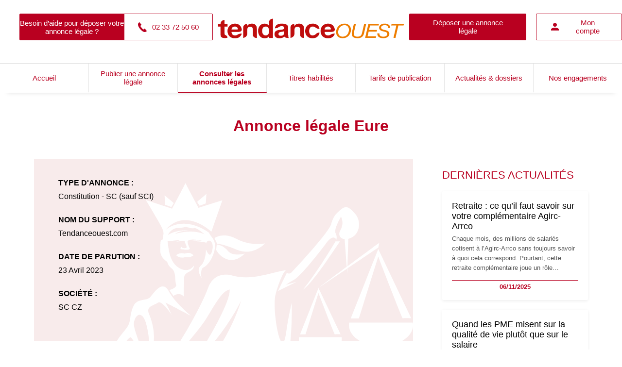

--- FILE ---
content_type: text/html; charset=UTF-8
request_url: https://annonces-legales.tendanceouest.com/detail-annonce-legale/sc-cz/immmatriculation/13648
body_size: 5870
content:
<!DOCTYPE html>
<html lang="fr">
<head>
    <style>
		:root{
			--principale: #b90020;
			/* --blue-light:  */
			--fond-message: #f8ebeb;
            --fond-middle: #f8ebeb;
			--fond-transp: rgba(88,0,0,0.7);
		}
	</style>
    <meta charset="UTF-8">
    <meta http-equiv="X-UA-Compatible" content="IE=Edge">
    <meta content="width=device-width, initial-scale=1" name="viewport">
    <title>SC CZ - IMMMATRICULATION  sur LégalesFlex</title>
	<meta name="title" content="SC CZ - IMMMATRICULATION  sur LégalesFlex" />
    <meta name="description" content="Tendance Ouest, publication d'annonces légales au meilleur prix partout en France.">

    <!-- Favicon-->
    <link rel="icon" href="https://medias.legalesflex.fr/favicon-2.ico" type="image/x-icon">
	<link rel="stylesheet" href="https://annonces-legales.tendanceouest.com/min/legales-defaut.min.css?vs=2.8.07">
    <!-- Google Fonts -->
    <link href="https://fonts.googleapis.com/css?family=Roboto:400,700&subset=latin,cyrillic-ext" rel="stylesheet" type="text/css">
    <link href="https://fonts.googleapis.com/icon?family=Material+Icons" rel="stylesheet" type="text/css">
	<link rel="canonical" href="https://annonces-legales.tendanceouest.com/detail-annonce-legale/sc-cz/immmatriculation/13648" />
                <meta name="robots" content="noindex" />
        <meta name="googlebot" content="noindex">
        <script type="text/javascript" src="https://cache.consentframework.com/js/pa/29704/c/zBYq5/stub" referrerpolicy="unsafe-url" charset="utf-8"></script>
<script type="text/javascript" src="https://choices.consentframework.com/js/pa/29704/c/zBYq5/cmp" referrerpolicy="unsafe-url" charset="utf-8" async></script>

    <!-- Google Tag Manager -->
    <script>(function(w,d,s,l,i){w[l]=w[l]||[];w[l].push({'gtm.start':
    new Date().getTime(),event:'gtm.js'});var f=d.getElementsByTagName(s)[0],
    j=d.createElement(s),dl=l!='dataLayer'?'&l='+l:'';j.async=true;j.src=
    'https://www.googletagmanager.com/gtm.js?id='+i+dl;f.parentNode.insertBefore(j,f);
    })(window,document,'script','dataLayer','GTM-5BJBFZR');</script>
    <!-- End Google Tag Manager -->


</head>

<body>
    <!-- Google Tag Manager (noscript) -->
    <noscript><iframe src="https://www.googletagmanager.com/ns.html?id=GTM-5BJBFZR"
    height="0" width="0" style="display:none;visibility:hidden"></iframe></noscript>
    <!-- End Google Tag Manager (noscript) -->
            <header class="headerto">
        <div class="container">
            <div class="side">
                <a title="Contactez-nous" href="https://annonces-legales.tendanceouest.com/contactez-nous.html" class="help btn">
                    <span>Besoin d’aide pour déposer votre annonce légale ?</span>
                    <span class="phone">
                        <svg id="Capa_1" viewBox="0 0 181.352 181.352" style="enable-background:new 0 0 181.352 181.352;">
                            <g>
                                <path d="M169.393,167.37l-14.919,9.848c-9.604,6.614-50.531,14.049-106.211-53.404
                                    C-5.415,58.873,9.934,22.86,17.134,14.555L29.523,1.678c2.921-2.491,7.328-2.198,9.839,0.811l32.583,38.543l0.02,0.02
                                    c2.384,2.824,2.306,7.22-0.83,9.868v0.029l-14.44,10.415c-5.716,5.667-0.733,14.587,5.11,23.204l27.786,32.808
                                    c12.926,12.477,20.009,18.241,26.194,14.118l12.008-13.395c2.941-2.472,7.328-2.169,9.839,0.821l32.603,38.543v0.02
                                    C172.607,160.316,172.519,164.703,169.393,167.37z"/>
                            </g>
                        </svg>
                        02 33 72 50 60                    </span>
                </a>
            </div>
            <div class="centre">
                                    <a href="https://annonces-legales.tendanceouest.com/" title="Tendance Ouest : annonces légales">
                        <img src="https://medias.legalesflex.fr/images/logos_mb/logo_2.svg" alt="Logo annonces légales Tendance Ouest" height="60" />
                    </a>

            </div>
            <div class="side right ">
                <a class="btn btn-color desk deposeHeader" href="https://annonces-legales.tendanceouest.com/creer-annonce-legale/" title="Déposer une annonce légale">Déposer une annonce légale</a>
                <a class="button desk btn" href="https://annonces-legales.tendanceouest.com/professionnel/mon-compte" title="Mon compte">
                    <svg width="16" height="16" viewBox="0 0 16 16" xmlns="http://www.w3.org/2000/svg">
                        <path d="M8 0C9.06087 0 10.0783 0.421427 10.8284 1.17157C11.5786 1.92172 12 2.93913 12 4C12 5.06087 11.5786 6.07828 10.8284 6.82843C10.0783 7.57857 9.06087 8 8 8C6.93913 8 5.92172 7.57857 5.17157 6.82843C4.42143 6.07828 4 5.06087 4 4C4 2.93913 4.42143 1.92172 5.17157 1.17157C5.92172 0.421427 6.93913 0 8 0ZM8 10C12.42 10 16 11.79 16 14V16H0V14C0 11.79 3.58 10 8 10Z" fill="#002458"/>
                    </svg>
                    <span>Mon compte</span>
                </a>
                                    <a class="buttoncolor mobile" href="https://annonces-legales.tendanceouest.com/professionnel/mon-compte" title="Mon compte">
                                    <svg width="27" height="27" viewBox="0 0 27 27" fill="none" xmlns="http://www.w3.org/2000/svg">
                        <path d="M13.5 0.5C15.2239 0.5 16.8772 1.18482 18.0962 2.40381C19.3152 3.62279 20 5.27609 20 7C20 8.72391 19.3152 10.3772 18.0962 11.5962C16.8772 12.8152 15.2239 13.5 13.5 13.5C11.7761 13.5 10.1228 12.8152 8.90381 11.5962C7.68482 10.3772 7 8.72391 7 7C7 5.27609 7.68482 3.62279 8.90381 2.40381C10.1228 1.18482 11.7761 0.5 13.5 0.5ZM13.5 16.75C20.6825 16.75 26.5 19.6588 26.5 23.25V26.5H0.5V23.25C0.5 19.6588 6.3175 16.75 13.5 16.75Z" fill="white"/>
                    </svg>
                                    </a>
                                <button type="button" class="navbar-toggle mobile" data-nav="mySidenav" aria-label="Menu">
                    <span class="in-block">
                        <span class="icon-bar"></span> 
                        <span class="icon-bar"></span> 
                        <span class="icon-bar"></span>
                    </span>
                    <span class="label_tool">Menu</span>
                </button>
            </div>
        </div>
        
    </header>
            <div class="menudesk">
            <nav id="nav">
                <ul>
                    <li class="">
                        <a href="https://annonces-legales.tendanceouest.com/">
                            Accueil
                        </a>
                    </li>
                    <li class="">
                        <a href="https://annonces-legales.tendanceouest.com/creer-annonce-legale/">
                            Publier une annonce légale
                        </a>
                    </li>
                    <li class="active">
                        <a href="https://annonces-legales.tendanceouest.com/liste-annonces-legales/">
                            Consulter les annonces légales
                        </a>
                    </li>
                    <li class="">
                        <a href="https://annonces-legales.tendanceouest.com/journal-annonces-legales/">
                            Titres habilités
                        </a>
                    </li>
                    <li class="">
                        <a href="https://annonces-legales.tendanceouest.com/tarifs-publication.html">
                            Tarifs de publication
                        </a>
                    </li>
                    <li class="">
                        <a href="https://annonces-legales.tendanceouest.com/actualites/">
                            Actualités & dossiers
                        </a>
                    </li>
                    <li class="">
                        <a href="https://annonces-legales.tendanceouest.com/nos-engagements.html">
                            Nos engagements
                        </a>
                    </li>
                </ul>
            </nav>
            <div id="openNav">Voir plus</div>
        </div>
        <a class="top-link hide" href="" id="js-top">
        <svg xmlns="http://www.w3.org/2000/svg" xmlns:xlink="http://www.w3.org/1999/xlink" viewBox="0 0 490 490">
            <g>
                <path d="M437.2,178.7c12.8,12.8,12.8,33.4,0,46.2c-6.4,6.4-14.7,9.6-23.1,9.6s-16.7-3.2-23.1-9.6L277.7,111.5v345.8
                    c0,18-14.6,32.7-32.7,32.7s-32.7-14.6-32.7-32.7V111.5L99,224.9c-12.8,12.8-33.4,12.8-46.2,0s-12.8-33.4,0-46.2L221.9,9.6
                    C228,3.4,236.3,0,245,0c8.7,0,17,3.4,23.1,9.6L437.2,178.7z"/>
            </g>
        </svg>

    </a>


    <nav id="mySidenav" class="sidenav"  aria-label="Left Menu">
        <div id="container_sidenav" style="height: 100%;">
            <div id="sidenav_header">
                <div>Menu</div>
                <a href="javascript:void(0)" class="btn_header closebtn in-block" onclick="closeNav('mySidenav')" title="Close menu">
                    <svg style="color: white;" xmlns="http://www.w3.org/2000/svg" viewBox="0 0 352 512" fill="#fff"><path d="M243 256l100-100c12-12 12-32 0-44l-22-22c-12-12-32-12-44 0L176 189 76 89c-12-12-32-12-44 0L9 111c-12 12-12 32 0 44L109 256 9 356c-12 12-12 32 0 44l22 22c12 12 32 12 44 0L176 323l100 100c12 12 32 12 44 0l22-22c12-12 12-32 0-44L243 256z"/></svg>
                </a>
            </div>
            <ul class="sidenav_menu">
                <li class="menu-cat">
                    <div class="menu-label">
                        <a href="https://annonces-legales.tendanceouest.com/">Accueil</a>
                    </div>
                </li>
                <li class="menu-cat">
                    <div class="menu-label">
                    <a href="https://annonces-legales.tendanceouest.com/creer-annonce-legale/">Publier une annonce légale</a>
                    </div>
                </li>
                <li class="menu-cat">
                    <div class="menu-label">
                    <a href="https://annonces-legales.tendanceouest.com/liste-annonces-legales/">Consulter les annonces légales</a>
                    </div>
                </li>
                <li class="menu-cat">
                    <div class="menu-label">
                    <a href="https://annonces-legales.tendanceouest.com/journal-annonces-legales/">Titres habilités</a>
                    </div>
                </li>
                <li class="menu-cat">
                    <div class="menu-label">
                    <a href="https://annonces-legales.tendanceouest.com/tarifs-publication.html">Tarifs de publication</a>
                    </div>
                </li>
                <li class="menu-cat">
                    <div class="menu-label">
                    <a href="https://annonces-legales.tendanceouest.com/actualites/" >Actualités & dossiers</a>
                    </div>
                </li>
                <li class="menu-cat">
                    <div class="menu-label">
                    <a href="https://annonces-legales.tendanceouest.com/nos-engagements.html">Nos engagements</a>
                    </div>
                </li>
            </ul>
        </div>
    </nav>

    <div class="detail">
        <h1>Annonce légale Eure</h1>
    <div class="container">
        <div class="main">
            <ul>
                <li><strong>Type d'annonce : </strong>Constitution - SC (sauf SCI)</li>
                <li><strong>Nom du support : </strong>Tendanceouest.com</li>
                <li><strong>Date de parution : </strong>23 Avril 2023</li>
                <li><strong>Société : </strong>SC CZ</li>

                
            </ul>

            <div class="avis">
                <div>
                    <h2>IMMMATRICULATION </h2>
                </div>
                <div class="texte">
                    <div class="logoAnnonce">
                                            </div>
                                        <div class="logoAnnonce">
                                            </div>
                                        <h3><span>IMMMATRICULATION </span></h3>
                    <hr style="margin-bottom: 30px;">
                    <p>Suivant acte sous seing privé à AUBEVOYE (27940), le 11 avril 2023, il a été constituée une société civile dénommée « CZ » au capital de 2.000,00 euros, ayant son siège à AUBEVOYE (27600), 8 rue des Vallets, commune de Val d’Hazey. La société a pour objet l'acquisition, la gestion, la location, l'administration de tous biens meubles ou immeubles et exceptionnellement leurs aliénations. Elle est constituée pour une durée de 99 années, et les apports sont en numéraires. Toutes les cessions de parts, sont soumises à l'agrément préalable à l’unanimité des associés. Le gérant est Monsieur CHEFAI Hafid demeurant à AUBEVOYE (27600), 8 rue des Vallets, commune de Val d’Hazey. La société sera immatriculée au registre national des entreprises et au registre du commerce et des sociétés de EVREUX.</p>
<p>Pour avis</p>
<p>Le gérant.</p>                </div>
            </div>
        </div>
        
<div class="right">
    <div class="rightActu">
        <a href="https://annonces-legales.tendanceouest.com/actualites/"><h4>Dernières actualités</h4></a>
        <div class="news">
                            <div>
                    <a href="https://annonces-legales.tendanceouest.com/actualite/196/retraite-ce-qu-il-faut-savoir-sur-votre-complementaire-agirc-arrco">
                        <h3>Retraite : ce qu’il faut savoir sur votre complémentaire Agirc-Arrco</h3>
                        <p>
                            Chaque mois, des millions de salariés cotisent à l’Agirc-Arrco sans toujours savoir à quoi cela correspond. Pourtant, cette retraite complémentaire joue un rôle essentiel dans le montant global perçu au moment du départ. Fonctionnement, calcul, démarches : voici les points clés à connaître pour bien préparer sa retraite.                        </p>
                        <span>
                            06/11/2025                        </span>
                    </a>
                </div>
                            <div>
                    <a href="https://annonces-legales.tendanceouest.com/actualite/195/quand-les-pme-misent-sur-la-qualite-de-vie-plutot-que-sur-le-salaire">
                        <h3>Quand les PME misent sur la qualité de vie plutôt que sur le salaire</h3>
                        <p>
                            Dans un marché de l’emploi en tension, les petites et moyennes entreprises revoient leurs priorités. Incapables de rivaliser avec les grandes structures sur les salaires, elles s’appuient sur un autre levier : la qualité de vie au travail. Un pari gagnant pour attirer, mais surtout fidéliser les talents.                        </p>
                        <span>
                            06/11/2025                        </span>
                    </a>
                </div>
                            <div>
                    <a href="https://annonces-legales.tendanceouest.com/actualite/194/auto-entrepreneurs-hausse-progressive-des-cotisations-sociales-se-poursuit-pour-renforcer-les-droits-a-la-retraite-complementaire-et-a-la-protection-sociale">
                        <h3>Auto-entrepreneurs : hausse progressive des cotisations sociales se poursuit pour renforcer les droits à la retraite complémentaire et à la protection sociale</h3>
                        <p>
                            Depuis le 1er juillet 2024, un décret prévoit une hausse progressive du taux de cotisations sociales des auto-entrepreneurs déclarant en BNC ou affiliés à la Cipav. Cette réforme vise à améliorer leur couverture sociale, en particulier pour la retraite complémentaire. Les taux évolueront par paliers jusqu'en 2026 pour les affiliés au régime général et ont déjà augmenté pour les professionnels relevant de la Cipav. Ce qui va changer au 1er juillet 2025.                         </p>
                        <span>
                            26/06/2025                        </span>
                    </a>
                </div>
                    </div>
    </div>
    <div class="rightAnnonces">
        <a href="https://annonces-legales.tendanceouest.com/liste-annonces-legales/"><h4>Dernières annonces</h4></a>
        <div class="annonces">
                            <div class="ann">
                    <a href="https://annonces-legales.tendanceouest.com/detail-annonce-legale/plomberie-chauffage-sz-kudlarek-pascal/transfert-de-siege-social-autre-departement/67049">
                        <span class="title-bg-light">15/12/2025</span>
                        <div class="">
                            <h5>PLOMBERIE CHAUFFAGE SZ-KUDLAREK PASCAL</h5>
                            Transfert de siège social autre département / 50 - Manche                        </div>
                    </a>
                </div>
                            <div class="ann">
                    <a href="https://annonces-legales.tendanceouest.com/detail-annonce-legale/notaires-du-bocage/objet-social/66702">
                        <span class="title-bg-light">11/12/2025</span>
                        <div class="">
                            <h5>NOTAIRES DU BOCAGE</h5>
                            Objet social / 50 - Manche                        </div>
                    </a>
                </div>
                            <div class="ann">
                    <a href="https://annonces-legales.tendanceouest.com/detail-annonce-legale/grisez-corporation/constitution-sas/66458">
                        <span class="title-bg-light">04/12/2025</span>
                        <div class="">
                            <h5>GRISEZ CORPORATION </h5>
                            Constitution SAS / 14 - Calvados                        </div>
                    </a>
                </div>
                            <div class="ann">
                    <a href="https://annonces-legales.tendanceouest.com/detail-annonce-legale/vdc/dissolution-anticipee/66271">
                        <span class="title-bg-light">02/12/2025</span>
                        <div class="">
                            <h5>VDC </h5>
                            Dissolution anticipée / 76 - Seine-Maritime                        </div>
                    </a>
                </div>
                            <div class="ann">
                    <a href="https://annonces-legales.tendanceouest.com/detail-annonce-legale/sci-ora-immobilier/constitution-societe-civile/66107">
                        <span class="title-bg-light">02/12/2025</span>
                        <div class="">
                            <h5>SCI ORA IMMOBILIER </h5>
                            Constitution Société civile / 50 - Manche                        </div>
                    </a>
                </div>
                    </div>
    </div>
</div>
    </div>
</div>

<footer class="footerto">
    <div class="container">
        <div class="row">
            <div class="side side-left">
                <a href="https://annonces-legales.tendanceouest.com/" title="Home">
                    <img src="https://medias.legalesflex.fr/images/logos_mb/logo_2.svg" title="Tendance Ouest : annonces légales"  height="101" width="240"/>
                </a>    
                <a href="https://annonces-legales.tendanceouest.com/contactez-nous.html" class="buttoncolor" title="Contact">
                    Nous envoyer un email
                </a>
            </div>
            <div class="middle">
                <ul>
                    <li class="titre">Notre plateforme</li>
                                            <li><a href="https://annonces-legales.tendanceouest.com/qui-sommes-nous.html" title="Qui sommes nous ?"> Qui sommes nous ? </a></li>
                                        <li><a href="https://annonces-legales.tendanceouest.com/plan-du-site.html" title="Plan du site">Plan du site</a></li>
                    <li><a href="javascript:Sddan.cmp.displayUI()" title="Gestion des cookies">Gestion des cookies</a></li>
                </ul>
                <ul>
                    <li class="titre">Accès rapide</li>
                    <li><a href="https://annonces-legales.tendanceouest.com/creer-annonce-legale/" title="Publier une annonce">Publier une annonce</a></li>
                    <li><a href="https://annonces-legales.tendanceouest.com/liste-annonces-legales/" title="Consulter les annonces légales">Consulter les annonces légales</a></li>
                    <li><a href="https://annonces-legales.tendanceouest.com/tarifs-publication.html" title="Tarifs de publication">Tarifs de publication</a></li>
                    <li><a href="https://annonces-legales.tendanceouest.com/actualites/" title="Actualités & dossiers">Actualités & dossiers</a></li>
                </ul>
            </div>
            <div class="side side-right">
                <span class="titre">Téléphone</span>
                <span class="phone">
                    02 33 72 50 60                </span>
                <span class="titre">Adresse</span>
                <span class="adresse">
                    8, quai Joseph Leclerc-Hardy<br>50000 Saint-Lô<br>                </span>
                                <div class="rs">
                                    </div>
            </div>
        </div>
        <span class="copyright">© Copyright 2025 La News Company - legalesflex. Tous droits réservés.</span>
    </div>
	<script type="text/javascript" src="https://tag.aticdn.net/636681/smarttag.js"></script>
	<script>
		var ATTag = new ATInternet.Tracker.Tag();
		ATTag.page.send({name:'/detail-annonce-legale/sc-cz/immmatriculation/13648'});
	</script>
    <script src="/js/blazy.min.js"></script>
    <script src="https://annonces-legales.tendanceouest.com/js/main.js?vs=2.8.07"></script>
</footer>


</body>
</html>


--- FILE ---
content_type: text/plain
request_url: https://www.google-analytics.com/j/collect?v=1&_v=j102&a=418038683&t=pageview&_s=1&dl=https%3A%2F%2Fannonces-legales.tendanceouest.com%2Fdetail-annonce-legale%2Fsc-cz%2Fimmmatriculation%2F13648&ul=en-us%40posix&dt=SC%20CZ%20-%20IMMMATRICULATION%20sur%20L%C3%A9galesFlex&sr=1280x720&vp=1280x720&_u=YEBAAEABAAAAACAAI~&jid=626249689&gjid=903704848&cid=182493988.1766237352&tid=UA-204916984-1&_gid=1602579026.1766237352&_r=1&_slc=1&gtm=45He5ca1n815BJBFZRv849191627za200zd849191627&gcs=G1--&gcd=13l3l3l3l5l1&dma=0&tcfd=10000&tag_exp=103116026~103200004~104527907~104528501~104684208~104684211~105391253~115583767~115938465~115938468~116184927~116184929~116251938~116251940&z=793668152
body_size: -457
content:
2,cG-HTYX5Q9NCZ

--- FILE ---
content_type: image/svg+xml
request_url: https://medias.legalesflex.fr/images/logos_mb/logo_2.svg
body_size: 5080
content:
<?xml version="1.0" encoding="utf-8"?>
<!-- Generator: Adobe Illustrator 16.0.0, SVG Export Plug-In . SVG Version: 6.00 Build 0)  -->
<!DOCTYPE svg PUBLIC "-//W3C//DTD SVG 1.1//EN" "http://www.w3.org/Graphics/SVG/1.1/DTD/svg11.dtd">
<svg version="1.1" id="Calque_1" xmlns="http://www.w3.org/2000/svg" xmlns:xlink="http://www.w3.org/1999/xlink" x="0px" y="0px"
	 width="218.972px" height="27.1px" viewBox="0 0 218.972 27.1" enable-background="new 0 0 218.972 27.1" xml:space="preserve">
<path fill="#BF0D0D" d="M9.599,7.639h3.399v2.957H9.599v7.971c0,1.084,0.346,1.538,0.922,1.768c2.633,1.128,2.477,3.043,2.477,3.043
	c-0.775,0.304-1.798,0.538-2.713,0.538c-2.843,0-5.329-0.62-5.329-3.824v-9.495h-2.81V7.639h2.81c0,0,0-0.059,0-0.181
	c0-4.193,4.642-4.646,4.642-4.646V7.639z"/>
<path fill="#BF0D0D" d="M61.143,21.678h-0.064c-1.078,1.741-2.973,2.49-5.129,2.49c-5.1,0-7.584-4.17-7.584-8.623
	c0-4.327,2.519-8.342,7.485-8.342c1.994,0,3.957,0.809,5.035,2.396h-0.034h0.065c0,0,0,1.478,0-3.44
	c0-4.919,4.641-4.652,4.641-4.652v22.227h-4.414V21.678z M57.093,10.533c-3.038,0-4.086,2.489-4.086,5.137
	c0,2.521,1.209,5.166,4.086,5.166c3.072,0,3.986-2.551,3.986-5.199C61.079,13.022,60.1,10.533,57.093,10.533z"/>
<path fill="#BF0D0D" d="M67.805,12.587c0.26-4.141,4.149-5.385,7.938-5.385c3.371,0,7.424,0.716,7.424,4.576v8.375
	c0,1.461,0.16,2.927,0.585,3.58c0,0-3.891,0.342-5.033-1.557c-1.222,1.222-3.628,1.991-5.687,1.991
	c-3.204,0-5.752-1.527-5.752-4.824c0-3.643,2.876-4.516,5.752-4.889c2.842-0.405,5.491-0.311,5.491-2.118
	c0-1.896-1.372-2.177-3.006-2.177c-3.558,0-3.783,2.428-7.254,2.428H67.805z M78.524,15.858c-0.786,0.651-2.419,0.682-3.857,0.933
	c-1.438,0.278-2.744,0.746-2.744,2.365c0,1.648,1.339,2.057,2.845,2.057c3.629,0,3.757-2.742,3.757-3.706V15.858z"/>
<path fill="#BF0D0D" d="M85.708,12c0-4.511,4.408-4.361,4.408-4.361V9.88h0.099c1.178-1.805,3.204-2.677,5.164-2.677
	c4.938,0,6.179,2.648,6.179,6.631v9.899c0,0-4.641,0.42-4.641-3.946c0-4.369,0-5.145,0-5.145c0-2.648-0.817-3.953-2.976-3.953
	c-2.516,0-3.595,1.336-3.595,4.607c0,0,0,1.952,0,3.818c0,3.825-4.638,4.618-4.638,4.618S85.708,16.512,85.708,12z"/>
<path fill="#BF0D0D" d="M31.112,12c0-4.511,4.412-4.361,4.412-4.361V9.88h0.098c1.176-1.805,3.202-2.677,5.164-2.677
	c4.935,0,6.178,2.648,6.178,6.631v9.899c0,0-4.639,0.42-4.639-3.946c0-4.369,0-5.145,0-5.145c0-2.648-0.819-3.953-2.977-3.953
	c-2.516,0-3.596,1.336-3.596,4.607c0,0,0,1.952,0,3.818c0,3.825-4.639,4.618-4.639,4.618S31.112,16.512,31.112,12z"/>
<path fill="#BF0D0D" d="M114.168,11.344c-0.973-0.6-1.806-0.811-2.834-0.811c-2.977,0-3.958,2.864-3.958,5.23
	c0,2.303,0.951,5.072,3.858,5.072c0.992,0,1.646-0.207,2.777-0.764c1.129-0.556,2.141-2.677,5.395-2.504
	c-0.553,4.023-3.695,6.6-8.141,6.6c-5.097,0-8.529-3.425-8.529-8.25c0-5.012,3.137-8.715,8.629-8.715
	c3.986,0,7.605,2.062,7.941,6.102C116.947,13.473,115.139,11.946,114.168,11.344z"/>
<g>
	<g>
		<path fill="#EE7D00" d="M148.26,7.186c4.592,0,7.398,3.137,7.398,7.132c0,5.054-3.623,9.745-9.529,9.745
			c-4.843,0-7.598-2.617-7.598-7.062C138.531,11.79,142.205,7.186,148.26,7.186z M146.129,22.258c4.689,0,7.17-4.105,7.17-7.94
			c0-2.98-1.762-5.326-5.039-5.326c-4.938,0-7.369,4.128-7.369,8.009C140.891,20.115,142.578,22.258,146.129,22.258z"/>
		<path fill="#EE7D00" d="M171.021,17.229c-0.297,1.24-0.594,2.459-0.893,3.091c-1.191,2.663-3.895,3.743-6.898,3.743
			c-5.189,0-7.451-2.525-6.43-7.016l2.207-9.479h2.359l-2.334,10.02c-0.793,3.113,0.771,4.67,4.197,4.67
			c3.871,0,4.715-2.006,5.406-5.029l2.238-9.661h2.357L171.021,17.229z"/>
		<path fill="#EE7D00" d="M175.787,7.568h12.215l-0.398,1.807h-9.854l-1.193,5.121h9.184l-0.396,1.806h-9.209l-1.291,5.573h9.98
			l-0.447,1.807h-12.338L175.787,7.568z"/>
		<path fill="#EE7D00" d="M198.674,12.331c0.074-2.551-1.639-3.339-4.072-3.339c-1.738,0-4.096,0.721-4.096,2.64
			c0,1.556,1.268,2.187,2.881,2.595l2.385,0.586c2.207,0.543,4.266,1.467,4.266,4.355c0,3.318-3.699,4.895-6.9,4.895
			c-4.27,0-7.271-1.713-6.973-5.662h2.355c-0.148,2.911,1.838,3.857,4.717,3.857c2.213,0,4.445-0.924,4.445-3.09
			c0-1.648-1.414-2.233-3.154-2.662l-2.406-0.588c-2.111-0.521-3.971-1.691-3.971-4.061c0-3.113,3.301-4.671,6.451-4.671
			c3.5,0,6.553,1.558,6.43,5.146H198.674z"/>
		<path fill="#EE7D00" d="M216.396,9.375h-5.959l-3.324,14.307h-2.359l3.328-14.307h-5.961l0.424-1.807h14.295L216.396,9.375z"/>
	</g>
</g>
<path fill="#BF0D0D" d="M17.652,16.762c0.128,2.801,1.569,4.079,4.151,4.079c0.932,0,1.775-0.271,2.42-0.669
	c3.173-1.968,5.329-1.416,5.329-1.416c-1.309,3.799-4.086,5.417-7.912,5.417c-5.33,0-8.63-3.487-8.63-8.468
	c0-4.83,3.499-8.502,8.63-8.502c4.28,0,6.743,2.38,7.678,5.725c0.419,1.936,0.271,3.834-4.361,3.834H17.652z M24.068,13.959
	c1.292,0,0.953-0.811,0.824-1.16c-0.542-1.487-1.556-2.264-3.382-2.264c-2.943,0-3.792,2.18-3.857,3.424H24.068z"/>
<path fill="#BF0D0D" d="M125.155,16.762c0.127,2.801,1.567,4.079,4.149,4.079c0.934,0,1.776-0.271,2.423-0.669
	c3.175-1.968,5.326-1.416,5.326-1.416c-1.312,3.799-4.086,5.417-7.913,5.417c-5.33,0-8.629-3.487-8.629-8.468
	c0-4.83,3.497-8.502,8.629-8.502c4.281,0,6.744,2.38,7.681,5.725c0.421,1.936,0.272,3.834-4.359,3.834H125.155z M131.572,13.959
	c1.291,0,0.951-0.811,0.821-1.16c-0.542-1.487-1.554-2.264-3.382-2.264c-2.943,0-3.793,2.18-3.856,3.424H131.572z"/>
</svg>


--- FILE ---
content_type: image/svg+xml
request_url: https://annonces-legales.tendanceouest.com/images/justice.svg
body_size: 3342
content:
<svg width="694" height="361" viewBox="0 0 694 361" fill="none" xmlns="http://www.w3.org/2000/svg">
<path d="M97.4165 562.851C107.858 554.796 131.172 537.925 192.771 519.481C114.104 561.23 80.3958 622.186 59.5609 724.128C53.8873 658.311 73.4349 604.981 73.864 572.811C63.6611 518.623 97.7026 539.117 156.393 485.929C215.084 432.742 272.296 359.062 300.616 269.034C300.616 269.034 258.136 357.346 188.337 413.917C204.928 393.471 278.16 273.419 274.156 243.632C257.087 248.016 246.837 268.033 220.948 310.021C195.059 352.008 96.9874 454.427 100.372 446.611C151.244 388.181 209.362 282.903 224.953 239.962C240.543 197.022 282.165 212.177 282.165 212.177C324.693 223.425 364.075 205.695 403.408 199.262C397.782 201.692 387.341 225.76 379.57 253.831C371.798 281.902 385.148 364.59 394.826 364.59C404.505 364.59 401.215 334.898 416.472 274.038C416.472 274.038 418.093 380.794 405.268 390.421C392.442 400.048 369.033 373.454 317.303 407.245C291.415 424.163 282.165 455.475 252.939 492.411C221.949 531.586 87.0229 570.857 97.4165 562.851Z" fill="white"/>
<path d="M16.0793 512.809C20.847 576.767 34.8164 547.838 30.3825 508.949C23.8984 452.902 -7.75922 434.696 1.7762 395.759C11.3116 356.822 35.1502 339.569 42.0633 326.082C48.9765 312.594 44.8286 301.728 53.8396 281.997C62.8506 262.267 83.7331 271.56 93.4593 260.074C103.185 248.588 120.874 221.518 135.129 247.921C149.384 274.324 186.191 304.159 186.191 304.159C186.191 304.159 125.403 272.227 127.453 273.943C132.571 282.844 137.218 292.007 141.375 301.394C141.375 301.394 119.157 267.414 110.099 273.943C101.04 280.472 82.6842 281.997 89.2636 298.63C113.96 357.298 92.4103 393.948 91.3615 395.759C90.3126 397.57 93.4592 364.209 84.4006 326.749C75.3419 289.289 58.3689 300.012 55.2698 319.076C52.1708 338.139 83.018 386.465 73.2919 418.063C73.6256 395.807 52.1232 351.722 46.5927 353.104C41.0621 354.486 12.8849 393.71 17.0805 408.341C21.2761 422.972 42.397 484.595 42.397 484.595C41.6149 466.188 39.6561 447.849 36.5328 429.692C56.6525 460.241 50.8359 507.805 50.8359 507.805C50.8359 507.805 46.545 530.776 65.6635 504.421C61.1342 523.485 40.4423 539.069 31.7651 561.945C23.0878 584.821 11.55 558.609 16.0793 512.809Z" fill="white"/>
<path d="M384.814 247.063L404.982 205.886C406.748 206.967 408.838 207.393 410.887 207.088C412.935 206.783 414.811 205.767 416.186 204.218C421.287 198.642 501.051 114.191 506.772 93.602C512.494 73.0133 521.075 67.056 530.611 59.3353C540.146 51.6145 548.394 54.1404 562.411 71.7266C576.428 89.3127 571.327 116.716 552.447 125.295C550.334 126.419 548.093 127.284 545.772 127.869L543.865 190.492C579.194 164.232 615.381 137.305 616.668 137.305L614.427 147.695L543.77 195.354L543.341 207.65L542.482 196.211L477.499 240.058C477.499 240.058 509.061 216.228 542.149 191.731L537.381 128.345C527.464 127.154 521.266 119.147 527.846 107.661C530.612 103.035 532.179 97.7918 532.403 92.407C532.628 87.0221 531.504 81.6664 529.133 76.826C529.133 76.826 512.398 105.135 516.689 114.572C517.978 116.906 518.793 119.472 519.087 122.122C519.382 124.771 519.15 127.453 518.405 130.013C518.405 130.013 512.827 113.714 494.567 138.544C476.307 163.374 435.829 213.607 421.24 221.709C414.889 225.058 408.744 228.782 402.836 232.861L427.342 226.141L384.814 247.063Z" fill="white"/>
<path d="M526.748 133.445C525.08 134.731 465.531 229.239 441.979 244.061C478.785 198.356 516.498 133.445 516.498 133.445H526.748Z" fill="white"/>
<path d="M151.768 165.328C154.264 163.174 157.263 161.682 160.487 160.991C163.712 160.299 167.059 160.431 170.219 161.373C172.269 162.135 182.424 155.415 191.578 165.519C188.853 167.476 185.75 168.846 182.468 169.543C179.185 170.24 175.794 170.25 172.508 169.57C168.986 170.775 165.207 171.017 161.56 170.271C157.914 169.525 154.533 167.819 151.768 165.328Z" fill="white"/>
<path d="M614.332 168.283L569.992 309.83H551.398L614.332 151.126L690.043 309.83C690.043 309.83 672.164 308.305 670.638 309.83C669.113 311.355 614.332 168.283 614.332 168.283Z" fill="white"/>
<path d="M693.332 319.219C693.771 321.303 693.995 323.427 694 325.557C694 351.722 661.198 373.216 620.72 373.216C580.242 373.216 547.393 351.96 547.393 325.557C547.398 323.427 547.621 321.303 548.06 319.219H693.332Z" fill="white"/>
<path d="M515.259 346.384C514.21 347.385 477.546 251.591 477.546 251.591L447.843 346.384H435.399L477.546 240.105L528.179 346.384C523.888 345.858 519.549 345.858 515.259 346.384Z" fill="white"/>
<path d="M530.42 352.628C530.746 354.034 530.906 355.474 530.897 356.917C530.897 374.408 508.918 388.61 481.789 388.61C454.661 388.61 432.73 374.312 432.73 356.917C432.721 355.474 432.88 354.034 433.206 352.628H530.42Z" fill="white"/>
<path d="M126.595 49.8035L125.26 28.214C125.26 28.214 145.666 45.0376 146.381 45.9908L140.898 54.8553L126.595 49.8035Z" fill="white"/>
<path d="M205.5 51.9481L199.827 43.1312C200.542 42.0828 221.043 25.1162 221.043 25.1162L219.66 46.658L205.5 51.9481Z" fill="white"/>
<path d="M232.39 111.474L257.564 39.4615L202.878 56.714C202.878 56.714 173.604 2.14465 173.271 0C172.603 2.00167 142.424 58.6204 142.424 58.6204L82.3982 38.9373C82.3982 38.9373 114.866 92.6011 119.539 102.991C124.211 113.38 123.162 113.952 121.017 129.251C114.437 129.68 116.249 137.734 115.534 151.078C114.819 164.423 119.539 172.096 131.22 180.389C135.463 193.924 141.804 193.495 146.095 200.739C150.386 207.983 149.242 224.568 151.578 232.527C153.914 240.486 136.226 244.919 136.226 244.919C136.226 244.919 145.332 257.977 145.475 258.311C145.618 258.644 158.872 247.54 169.314 259.836C167.836 245.538 170.839 232.098 170.172 216.943C169.504 201.787 192.914 204.695 192.389 188.92C192.389 188.92 182.854 205.648 162.639 196.497C135.129 184.058 134.652 148.839 132.125 133.445C141.232 132.253 161.685 130.299 161.685 130.299C161.685 130.299 159.444 131.157 152.15 134.207C158.729 133.349 165.07 132.873 171.221 132.635C171.221 133.159 171.507 133.635 171.65 134.207C174.081 143.739 179.373 148.124 172.079 148.934C164.784 149.744 163.831 145.836 163.831 145.836C162.712 146.912 162.004 148.345 161.828 149.887C161.828 152.079 165.738 151.412 170.41 152.365C177.276 153.7 184.713 151.936 182.806 149.363C179.941 144.159 178.203 138.411 177.705 132.492H179.278C179.707 127.726 204.309 128.965 214.559 133.588C205.902 131.265 196.85 130.81 188.003 132.253L186.382 132.635C197.585 132.881 208.749 134.06 219.756 136.161C219.965 136.848 220.124 137.549 220.233 138.258C224.476 125.295 238.827 132.777 234.87 151.984C230.912 171.19 225.954 164.518 220.042 152.461C220.042 158.561 218.326 180.675 207.741 189.539C197.157 198.404 208.79 214.989 209.648 216.895C210.507 218.802 206.025 200.358 212.843 194.019C229.148 186.584 240.209 161.087 240.829 144.835C241.449 128.584 230.007 122.102 227.003 113.666C185.571 84.3561 148.145 90.3135 127.93 106.851C173.128 54.8553 232.39 111.474 232.39 111.474ZM179.564 108.424C179.564 108.424 151.959 106.279 132.936 118.861C134.91 114.508 137.966 110.734 141.814 107.897C145.662 105.061 150.172 103.257 154.915 102.657C160.565 102.983 166.228 102.322 171.65 100.703C174.177 98.9874 187.24 105.469 192.723 103.229C198.206 100.989 216.991 117.527 216.991 117.527C216.991 117.527 192.008 103.896 149.385 116.478C156.345 109.806 179.564 108.424 179.564 108.424Z" fill="white"/>
<path d="M244.739 140.641C254.468 142.117 263.321 147.101 269.626 154.653C281.832 169.618 308.626 161.42 308.626 161.42C308.626 161.42 292.511 180.484 270.771 175.146C264.935 173.478 259.497 170.646 254.786 166.821C250.074 162.996 246.186 158.257 243.356 152.889L244.739 140.641Z" fill="white"/>
<path d="M239.589 126.058C239.589 126.058 258.279 110.902 290.461 127.916C310.274 138.155 332.858 141.748 354.873 138.163C354.873 138.163 328.65 168.76 290.27 152.461C255.943 137.925 245.787 139.402 245.787 139.402L239.589 126.058Z" fill="white"/>
</svg>
